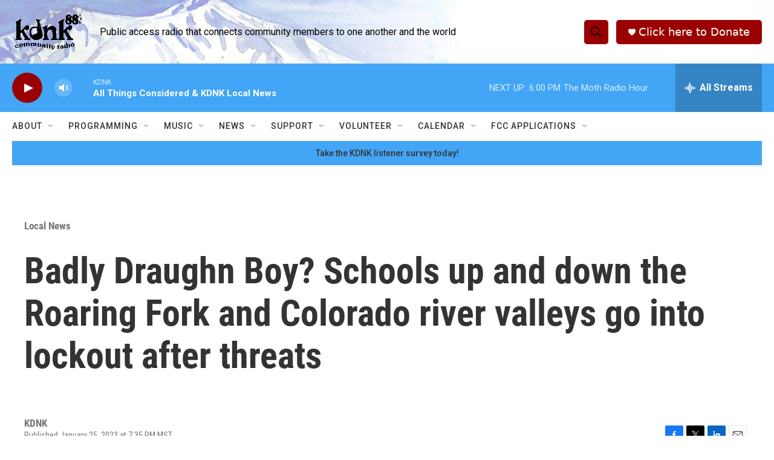

--- FILE ---
content_type: text/html; charset=utf-8
request_url: https://www.google.com/recaptcha/api2/aframe
body_size: 267
content:
<!DOCTYPE HTML><html><head><meta http-equiv="content-type" content="text/html; charset=UTF-8"></head><body><script nonce="ajSF1pEjvIo7_IbHcTUtXw">/** Anti-fraud and anti-abuse applications only. See google.com/recaptcha */ try{var clients={'sodar':'https://pagead2.googlesyndication.com/pagead/sodar?'};window.addEventListener("message",function(a){try{if(a.source===window.parent){var b=JSON.parse(a.data);var c=clients[b['id']];if(c){var d=document.createElement('img');d.src=c+b['params']+'&rc='+(localStorage.getItem("rc::a")?sessionStorage.getItem("rc::b"):"");window.document.body.appendChild(d);sessionStorage.setItem("rc::e",parseInt(sessionStorage.getItem("rc::e")||0)+1);localStorage.setItem("rc::h",'1769561474598');}}}catch(b){}});window.parent.postMessage("_grecaptcha_ready", "*");}catch(b){}</script></body></html>